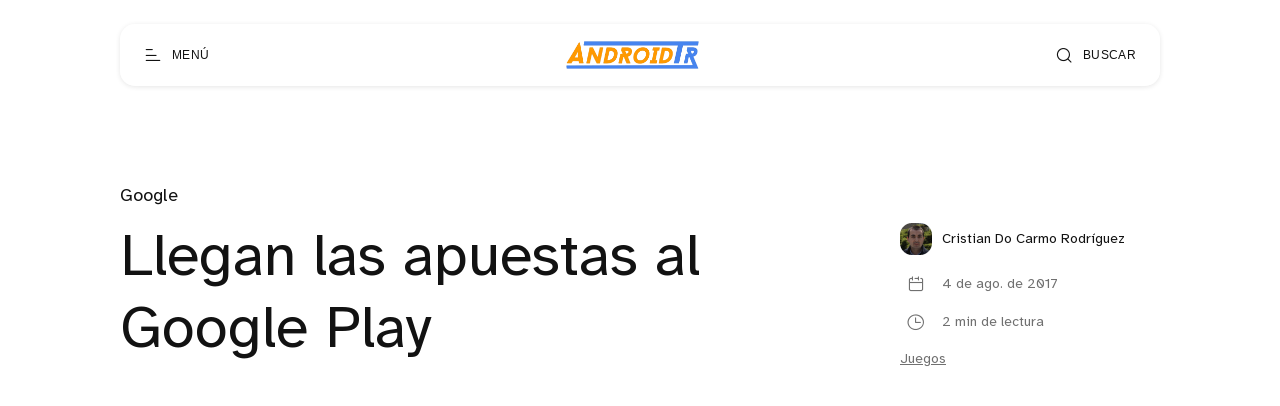

--- FILE ---
content_type: text/html; charset=utf-8
request_url: https://www.google.com/recaptcha/api2/aframe
body_size: 267
content:
<!DOCTYPE HTML><html><head><meta http-equiv="content-type" content="text/html; charset=UTF-8"></head><body><script nonce="fFYMTSP417hxL3u3a4YEEw">/** Anti-fraud and anti-abuse applications only. See google.com/recaptcha */ try{var clients={'sodar':'https://pagead2.googlesyndication.com/pagead/sodar?'};window.addEventListener("message",function(a){try{if(a.source===window.parent){var b=JSON.parse(a.data);var c=clients[b['id']];if(c){var d=document.createElement('img');d.src=c+b['params']+'&rc='+(localStorage.getItem("rc::a")?sessionStorage.getItem("rc::b"):"");window.document.body.appendChild(d);sessionStorage.setItem("rc::e",parseInt(sessionStorage.getItem("rc::e")||0)+1);localStorage.setItem("rc::h",'1768697001800');}}}catch(b){}});window.parent.postMessage("_grecaptcha_ready", "*");}catch(b){}</script></body></html>